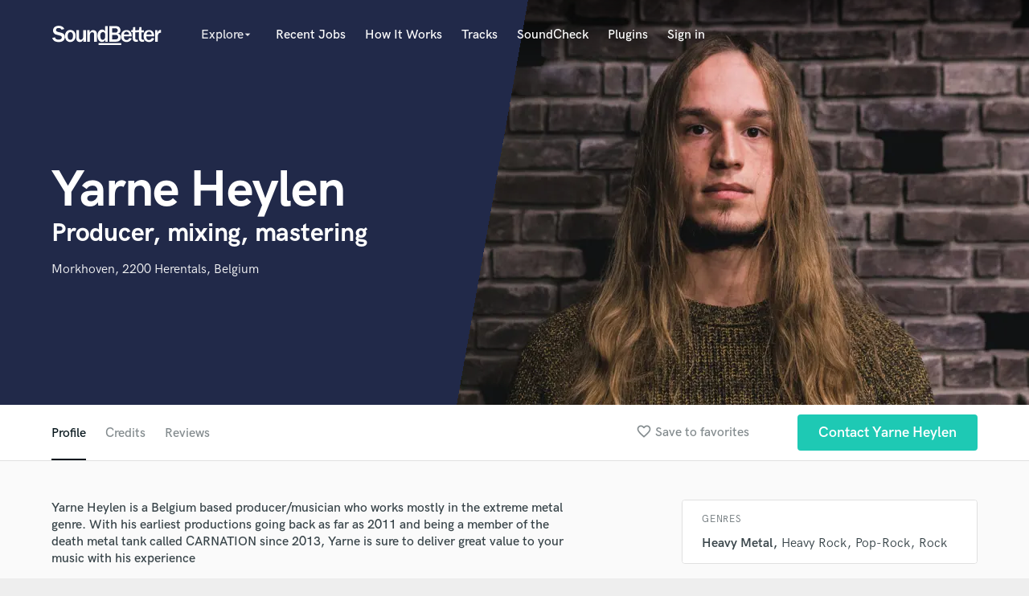

--- FILE ---
content_type: text/html; charset=utf-8
request_url: https://www.google.com/recaptcha/api2/anchor?ar=1&k=6Ldz1-ISAAAAAC-cNJnj4siHO0Gswu3die0mxASV&co=aHR0cHM6Ly93d3cuc291bmRiZXR0ZXIuY29tOjQ0Mw..&hl=en&v=PoyoqOPhxBO7pBk68S4YbpHZ&size=normal&anchor-ms=20000&execute-ms=30000&cb=biquohg52c8
body_size: 50596
content:
<!DOCTYPE HTML><html dir="ltr" lang="en"><head><meta http-equiv="Content-Type" content="text/html; charset=UTF-8">
<meta http-equiv="X-UA-Compatible" content="IE=edge">
<title>reCAPTCHA</title>
<style type="text/css">
/* cyrillic-ext */
@font-face {
  font-family: 'Roboto';
  font-style: normal;
  font-weight: 400;
  font-stretch: 100%;
  src: url(//fonts.gstatic.com/s/roboto/v48/KFO7CnqEu92Fr1ME7kSn66aGLdTylUAMa3GUBHMdazTgWw.woff2) format('woff2');
  unicode-range: U+0460-052F, U+1C80-1C8A, U+20B4, U+2DE0-2DFF, U+A640-A69F, U+FE2E-FE2F;
}
/* cyrillic */
@font-face {
  font-family: 'Roboto';
  font-style: normal;
  font-weight: 400;
  font-stretch: 100%;
  src: url(//fonts.gstatic.com/s/roboto/v48/KFO7CnqEu92Fr1ME7kSn66aGLdTylUAMa3iUBHMdazTgWw.woff2) format('woff2');
  unicode-range: U+0301, U+0400-045F, U+0490-0491, U+04B0-04B1, U+2116;
}
/* greek-ext */
@font-face {
  font-family: 'Roboto';
  font-style: normal;
  font-weight: 400;
  font-stretch: 100%;
  src: url(//fonts.gstatic.com/s/roboto/v48/KFO7CnqEu92Fr1ME7kSn66aGLdTylUAMa3CUBHMdazTgWw.woff2) format('woff2');
  unicode-range: U+1F00-1FFF;
}
/* greek */
@font-face {
  font-family: 'Roboto';
  font-style: normal;
  font-weight: 400;
  font-stretch: 100%;
  src: url(//fonts.gstatic.com/s/roboto/v48/KFO7CnqEu92Fr1ME7kSn66aGLdTylUAMa3-UBHMdazTgWw.woff2) format('woff2');
  unicode-range: U+0370-0377, U+037A-037F, U+0384-038A, U+038C, U+038E-03A1, U+03A3-03FF;
}
/* math */
@font-face {
  font-family: 'Roboto';
  font-style: normal;
  font-weight: 400;
  font-stretch: 100%;
  src: url(//fonts.gstatic.com/s/roboto/v48/KFO7CnqEu92Fr1ME7kSn66aGLdTylUAMawCUBHMdazTgWw.woff2) format('woff2');
  unicode-range: U+0302-0303, U+0305, U+0307-0308, U+0310, U+0312, U+0315, U+031A, U+0326-0327, U+032C, U+032F-0330, U+0332-0333, U+0338, U+033A, U+0346, U+034D, U+0391-03A1, U+03A3-03A9, U+03B1-03C9, U+03D1, U+03D5-03D6, U+03F0-03F1, U+03F4-03F5, U+2016-2017, U+2034-2038, U+203C, U+2040, U+2043, U+2047, U+2050, U+2057, U+205F, U+2070-2071, U+2074-208E, U+2090-209C, U+20D0-20DC, U+20E1, U+20E5-20EF, U+2100-2112, U+2114-2115, U+2117-2121, U+2123-214F, U+2190, U+2192, U+2194-21AE, U+21B0-21E5, U+21F1-21F2, U+21F4-2211, U+2213-2214, U+2216-22FF, U+2308-230B, U+2310, U+2319, U+231C-2321, U+2336-237A, U+237C, U+2395, U+239B-23B7, U+23D0, U+23DC-23E1, U+2474-2475, U+25AF, U+25B3, U+25B7, U+25BD, U+25C1, U+25CA, U+25CC, U+25FB, U+266D-266F, U+27C0-27FF, U+2900-2AFF, U+2B0E-2B11, U+2B30-2B4C, U+2BFE, U+3030, U+FF5B, U+FF5D, U+1D400-1D7FF, U+1EE00-1EEFF;
}
/* symbols */
@font-face {
  font-family: 'Roboto';
  font-style: normal;
  font-weight: 400;
  font-stretch: 100%;
  src: url(//fonts.gstatic.com/s/roboto/v48/KFO7CnqEu92Fr1ME7kSn66aGLdTylUAMaxKUBHMdazTgWw.woff2) format('woff2');
  unicode-range: U+0001-000C, U+000E-001F, U+007F-009F, U+20DD-20E0, U+20E2-20E4, U+2150-218F, U+2190, U+2192, U+2194-2199, U+21AF, U+21E6-21F0, U+21F3, U+2218-2219, U+2299, U+22C4-22C6, U+2300-243F, U+2440-244A, U+2460-24FF, U+25A0-27BF, U+2800-28FF, U+2921-2922, U+2981, U+29BF, U+29EB, U+2B00-2BFF, U+4DC0-4DFF, U+FFF9-FFFB, U+10140-1018E, U+10190-1019C, U+101A0, U+101D0-101FD, U+102E0-102FB, U+10E60-10E7E, U+1D2C0-1D2D3, U+1D2E0-1D37F, U+1F000-1F0FF, U+1F100-1F1AD, U+1F1E6-1F1FF, U+1F30D-1F30F, U+1F315, U+1F31C, U+1F31E, U+1F320-1F32C, U+1F336, U+1F378, U+1F37D, U+1F382, U+1F393-1F39F, U+1F3A7-1F3A8, U+1F3AC-1F3AF, U+1F3C2, U+1F3C4-1F3C6, U+1F3CA-1F3CE, U+1F3D4-1F3E0, U+1F3ED, U+1F3F1-1F3F3, U+1F3F5-1F3F7, U+1F408, U+1F415, U+1F41F, U+1F426, U+1F43F, U+1F441-1F442, U+1F444, U+1F446-1F449, U+1F44C-1F44E, U+1F453, U+1F46A, U+1F47D, U+1F4A3, U+1F4B0, U+1F4B3, U+1F4B9, U+1F4BB, U+1F4BF, U+1F4C8-1F4CB, U+1F4D6, U+1F4DA, U+1F4DF, U+1F4E3-1F4E6, U+1F4EA-1F4ED, U+1F4F7, U+1F4F9-1F4FB, U+1F4FD-1F4FE, U+1F503, U+1F507-1F50B, U+1F50D, U+1F512-1F513, U+1F53E-1F54A, U+1F54F-1F5FA, U+1F610, U+1F650-1F67F, U+1F687, U+1F68D, U+1F691, U+1F694, U+1F698, U+1F6AD, U+1F6B2, U+1F6B9-1F6BA, U+1F6BC, U+1F6C6-1F6CF, U+1F6D3-1F6D7, U+1F6E0-1F6EA, U+1F6F0-1F6F3, U+1F6F7-1F6FC, U+1F700-1F7FF, U+1F800-1F80B, U+1F810-1F847, U+1F850-1F859, U+1F860-1F887, U+1F890-1F8AD, U+1F8B0-1F8BB, U+1F8C0-1F8C1, U+1F900-1F90B, U+1F93B, U+1F946, U+1F984, U+1F996, U+1F9E9, U+1FA00-1FA6F, U+1FA70-1FA7C, U+1FA80-1FA89, U+1FA8F-1FAC6, U+1FACE-1FADC, U+1FADF-1FAE9, U+1FAF0-1FAF8, U+1FB00-1FBFF;
}
/* vietnamese */
@font-face {
  font-family: 'Roboto';
  font-style: normal;
  font-weight: 400;
  font-stretch: 100%;
  src: url(//fonts.gstatic.com/s/roboto/v48/KFO7CnqEu92Fr1ME7kSn66aGLdTylUAMa3OUBHMdazTgWw.woff2) format('woff2');
  unicode-range: U+0102-0103, U+0110-0111, U+0128-0129, U+0168-0169, U+01A0-01A1, U+01AF-01B0, U+0300-0301, U+0303-0304, U+0308-0309, U+0323, U+0329, U+1EA0-1EF9, U+20AB;
}
/* latin-ext */
@font-face {
  font-family: 'Roboto';
  font-style: normal;
  font-weight: 400;
  font-stretch: 100%;
  src: url(//fonts.gstatic.com/s/roboto/v48/KFO7CnqEu92Fr1ME7kSn66aGLdTylUAMa3KUBHMdazTgWw.woff2) format('woff2');
  unicode-range: U+0100-02BA, U+02BD-02C5, U+02C7-02CC, U+02CE-02D7, U+02DD-02FF, U+0304, U+0308, U+0329, U+1D00-1DBF, U+1E00-1E9F, U+1EF2-1EFF, U+2020, U+20A0-20AB, U+20AD-20C0, U+2113, U+2C60-2C7F, U+A720-A7FF;
}
/* latin */
@font-face {
  font-family: 'Roboto';
  font-style: normal;
  font-weight: 400;
  font-stretch: 100%;
  src: url(//fonts.gstatic.com/s/roboto/v48/KFO7CnqEu92Fr1ME7kSn66aGLdTylUAMa3yUBHMdazQ.woff2) format('woff2');
  unicode-range: U+0000-00FF, U+0131, U+0152-0153, U+02BB-02BC, U+02C6, U+02DA, U+02DC, U+0304, U+0308, U+0329, U+2000-206F, U+20AC, U+2122, U+2191, U+2193, U+2212, U+2215, U+FEFF, U+FFFD;
}
/* cyrillic-ext */
@font-face {
  font-family: 'Roboto';
  font-style: normal;
  font-weight: 500;
  font-stretch: 100%;
  src: url(//fonts.gstatic.com/s/roboto/v48/KFO7CnqEu92Fr1ME7kSn66aGLdTylUAMa3GUBHMdazTgWw.woff2) format('woff2');
  unicode-range: U+0460-052F, U+1C80-1C8A, U+20B4, U+2DE0-2DFF, U+A640-A69F, U+FE2E-FE2F;
}
/* cyrillic */
@font-face {
  font-family: 'Roboto';
  font-style: normal;
  font-weight: 500;
  font-stretch: 100%;
  src: url(//fonts.gstatic.com/s/roboto/v48/KFO7CnqEu92Fr1ME7kSn66aGLdTylUAMa3iUBHMdazTgWw.woff2) format('woff2');
  unicode-range: U+0301, U+0400-045F, U+0490-0491, U+04B0-04B1, U+2116;
}
/* greek-ext */
@font-face {
  font-family: 'Roboto';
  font-style: normal;
  font-weight: 500;
  font-stretch: 100%;
  src: url(//fonts.gstatic.com/s/roboto/v48/KFO7CnqEu92Fr1ME7kSn66aGLdTylUAMa3CUBHMdazTgWw.woff2) format('woff2');
  unicode-range: U+1F00-1FFF;
}
/* greek */
@font-face {
  font-family: 'Roboto';
  font-style: normal;
  font-weight: 500;
  font-stretch: 100%;
  src: url(//fonts.gstatic.com/s/roboto/v48/KFO7CnqEu92Fr1ME7kSn66aGLdTylUAMa3-UBHMdazTgWw.woff2) format('woff2');
  unicode-range: U+0370-0377, U+037A-037F, U+0384-038A, U+038C, U+038E-03A1, U+03A3-03FF;
}
/* math */
@font-face {
  font-family: 'Roboto';
  font-style: normal;
  font-weight: 500;
  font-stretch: 100%;
  src: url(//fonts.gstatic.com/s/roboto/v48/KFO7CnqEu92Fr1ME7kSn66aGLdTylUAMawCUBHMdazTgWw.woff2) format('woff2');
  unicode-range: U+0302-0303, U+0305, U+0307-0308, U+0310, U+0312, U+0315, U+031A, U+0326-0327, U+032C, U+032F-0330, U+0332-0333, U+0338, U+033A, U+0346, U+034D, U+0391-03A1, U+03A3-03A9, U+03B1-03C9, U+03D1, U+03D5-03D6, U+03F0-03F1, U+03F4-03F5, U+2016-2017, U+2034-2038, U+203C, U+2040, U+2043, U+2047, U+2050, U+2057, U+205F, U+2070-2071, U+2074-208E, U+2090-209C, U+20D0-20DC, U+20E1, U+20E5-20EF, U+2100-2112, U+2114-2115, U+2117-2121, U+2123-214F, U+2190, U+2192, U+2194-21AE, U+21B0-21E5, U+21F1-21F2, U+21F4-2211, U+2213-2214, U+2216-22FF, U+2308-230B, U+2310, U+2319, U+231C-2321, U+2336-237A, U+237C, U+2395, U+239B-23B7, U+23D0, U+23DC-23E1, U+2474-2475, U+25AF, U+25B3, U+25B7, U+25BD, U+25C1, U+25CA, U+25CC, U+25FB, U+266D-266F, U+27C0-27FF, U+2900-2AFF, U+2B0E-2B11, U+2B30-2B4C, U+2BFE, U+3030, U+FF5B, U+FF5D, U+1D400-1D7FF, U+1EE00-1EEFF;
}
/* symbols */
@font-face {
  font-family: 'Roboto';
  font-style: normal;
  font-weight: 500;
  font-stretch: 100%;
  src: url(//fonts.gstatic.com/s/roboto/v48/KFO7CnqEu92Fr1ME7kSn66aGLdTylUAMaxKUBHMdazTgWw.woff2) format('woff2');
  unicode-range: U+0001-000C, U+000E-001F, U+007F-009F, U+20DD-20E0, U+20E2-20E4, U+2150-218F, U+2190, U+2192, U+2194-2199, U+21AF, U+21E6-21F0, U+21F3, U+2218-2219, U+2299, U+22C4-22C6, U+2300-243F, U+2440-244A, U+2460-24FF, U+25A0-27BF, U+2800-28FF, U+2921-2922, U+2981, U+29BF, U+29EB, U+2B00-2BFF, U+4DC0-4DFF, U+FFF9-FFFB, U+10140-1018E, U+10190-1019C, U+101A0, U+101D0-101FD, U+102E0-102FB, U+10E60-10E7E, U+1D2C0-1D2D3, U+1D2E0-1D37F, U+1F000-1F0FF, U+1F100-1F1AD, U+1F1E6-1F1FF, U+1F30D-1F30F, U+1F315, U+1F31C, U+1F31E, U+1F320-1F32C, U+1F336, U+1F378, U+1F37D, U+1F382, U+1F393-1F39F, U+1F3A7-1F3A8, U+1F3AC-1F3AF, U+1F3C2, U+1F3C4-1F3C6, U+1F3CA-1F3CE, U+1F3D4-1F3E0, U+1F3ED, U+1F3F1-1F3F3, U+1F3F5-1F3F7, U+1F408, U+1F415, U+1F41F, U+1F426, U+1F43F, U+1F441-1F442, U+1F444, U+1F446-1F449, U+1F44C-1F44E, U+1F453, U+1F46A, U+1F47D, U+1F4A3, U+1F4B0, U+1F4B3, U+1F4B9, U+1F4BB, U+1F4BF, U+1F4C8-1F4CB, U+1F4D6, U+1F4DA, U+1F4DF, U+1F4E3-1F4E6, U+1F4EA-1F4ED, U+1F4F7, U+1F4F9-1F4FB, U+1F4FD-1F4FE, U+1F503, U+1F507-1F50B, U+1F50D, U+1F512-1F513, U+1F53E-1F54A, U+1F54F-1F5FA, U+1F610, U+1F650-1F67F, U+1F687, U+1F68D, U+1F691, U+1F694, U+1F698, U+1F6AD, U+1F6B2, U+1F6B9-1F6BA, U+1F6BC, U+1F6C6-1F6CF, U+1F6D3-1F6D7, U+1F6E0-1F6EA, U+1F6F0-1F6F3, U+1F6F7-1F6FC, U+1F700-1F7FF, U+1F800-1F80B, U+1F810-1F847, U+1F850-1F859, U+1F860-1F887, U+1F890-1F8AD, U+1F8B0-1F8BB, U+1F8C0-1F8C1, U+1F900-1F90B, U+1F93B, U+1F946, U+1F984, U+1F996, U+1F9E9, U+1FA00-1FA6F, U+1FA70-1FA7C, U+1FA80-1FA89, U+1FA8F-1FAC6, U+1FACE-1FADC, U+1FADF-1FAE9, U+1FAF0-1FAF8, U+1FB00-1FBFF;
}
/* vietnamese */
@font-face {
  font-family: 'Roboto';
  font-style: normal;
  font-weight: 500;
  font-stretch: 100%;
  src: url(//fonts.gstatic.com/s/roboto/v48/KFO7CnqEu92Fr1ME7kSn66aGLdTylUAMa3OUBHMdazTgWw.woff2) format('woff2');
  unicode-range: U+0102-0103, U+0110-0111, U+0128-0129, U+0168-0169, U+01A0-01A1, U+01AF-01B0, U+0300-0301, U+0303-0304, U+0308-0309, U+0323, U+0329, U+1EA0-1EF9, U+20AB;
}
/* latin-ext */
@font-face {
  font-family: 'Roboto';
  font-style: normal;
  font-weight: 500;
  font-stretch: 100%;
  src: url(//fonts.gstatic.com/s/roboto/v48/KFO7CnqEu92Fr1ME7kSn66aGLdTylUAMa3KUBHMdazTgWw.woff2) format('woff2');
  unicode-range: U+0100-02BA, U+02BD-02C5, U+02C7-02CC, U+02CE-02D7, U+02DD-02FF, U+0304, U+0308, U+0329, U+1D00-1DBF, U+1E00-1E9F, U+1EF2-1EFF, U+2020, U+20A0-20AB, U+20AD-20C0, U+2113, U+2C60-2C7F, U+A720-A7FF;
}
/* latin */
@font-face {
  font-family: 'Roboto';
  font-style: normal;
  font-weight: 500;
  font-stretch: 100%;
  src: url(//fonts.gstatic.com/s/roboto/v48/KFO7CnqEu92Fr1ME7kSn66aGLdTylUAMa3yUBHMdazQ.woff2) format('woff2');
  unicode-range: U+0000-00FF, U+0131, U+0152-0153, U+02BB-02BC, U+02C6, U+02DA, U+02DC, U+0304, U+0308, U+0329, U+2000-206F, U+20AC, U+2122, U+2191, U+2193, U+2212, U+2215, U+FEFF, U+FFFD;
}
/* cyrillic-ext */
@font-face {
  font-family: 'Roboto';
  font-style: normal;
  font-weight: 900;
  font-stretch: 100%;
  src: url(//fonts.gstatic.com/s/roboto/v48/KFO7CnqEu92Fr1ME7kSn66aGLdTylUAMa3GUBHMdazTgWw.woff2) format('woff2');
  unicode-range: U+0460-052F, U+1C80-1C8A, U+20B4, U+2DE0-2DFF, U+A640-A69F, U+FE2E-FE2F;
}
/* cyrillic */
@font-face {
  font-family: 'Roboto';
  font-style: normal;
  font-weight: 900;
  font-stretch: 100%;
  src: url(//fonts.gstatic.com/s/roboto/v48/KFO7CnqEu92Fr1ME7kSn66aGLdTylUAMa3iUBHMdazTgWw.woff2) format('woff2');
  unicode-range: U+0301, U+0400-045F, U+0490-0491, U+04B0-04B1, U+2116;
}
/* greek-ext */
@font-face {
  font-family: 'Roboto';
  font-style: normal;
  font-weight: 900;
  font-stretch: 100%;
  src: url(//fonts.gstatic.com/s/roboto/v48/KFO7CnqEu92Fr1ME7kSn66aGLdTylUAMa3CUBHMdazTgWw.woff2) format('woff2');
  unicode-range: U+1F00-1FFF;
}
/* greek */
@font-face {
  font-family: 'Roboto';
  font-style: normal;
  font-weight: 900;
  font-stretch: 100%;
  src: url(//fonts.gstatic.com/s/roboto/v48/KFO7CnqEu92Fr1ME7kSn66aGLdTylUAMa3-UBHMdazTgWw.woff2) format('woff2');
  unicode-range: U+0370-0377, U+037A-037F, U+0384-038A, U+038C, U+038E-03A1, U+03A3-03FF;
}
/* math */
@font-face {
  font-family: 'Roboto';
  font-style: normal;
  font-weight: 900;
  font-stretch: 100%;
  src: url(//fonts.gstatic.com/s/roboto/v48/KFO7CnqEu92Fr1ME7kSn66aGLdTylUAMawCUBHMdazTgWw.woff2) format('woff2');
  unicode-range: U+0302-0303, U+0305, U+0307-0308, U+0310, U+0312, U+0315, U+031A, U+0326-0327, U+032C, U+032F-0330, U+0332-0333, U+0338, U+033A, U+0346, U+034D, U+0391-03A1, U+03A3-03A9, U+03B1-03C9, U+03D1, U+03D5-03D6, U+03F0-03F1, U+03F4-03F5, U+2016-2017, U+2034-2038, U+203C, U+2040, U+2043, U+2047, U+2050, U+2057, U+205F, U+2070-2071, U+2074-208E, U+2090-209C, U+20D0-20DC, U+20E1, U+20E5-20EF, U+2100-2112, U+2114-2115, U+2117-2121, U+2123-214F, U+2190, U+2192, U+2194-21AE, U+21B0-21E5, U+21F1-21F2, U+21F4-2211, U+2213-2214, U+2216-22FF, U+2308-230B, U+2310, U+2319, U+231C-2321, U+2336-237A, U+237C, U+2395, U+239B-23B7, U+23D0, U+23DC-23E1, U+2474-2475, U+25AF, U+25B3, U+25B7, U+25BD, U+25C1, U+25CA, U+25CC, U+25FB, U+266D-266F, U+27C0-27FF, U+2900-2AFF, U+2B0E-2B11, U+2B30-2B4C, U+2BFE, U+3030, U+FF5B, U+FF5D, U+1D400-1D7FF, U+1EE00-1EEFF;
}
/* symbols */
@font-face {
  font-family: 'Roboto';
  font-style: normal;
  font-weight: 900;
  font-stretch: 100%;
  src: url(//fonts.gstatic.com/s/roboto/v48/KFO7CnqEu92Fr1ME7kSn66aGLdTylUAMaxKUBHMdazTgWw.woff2) format('woff2');
  unicode-range: U+0001-000C, U+000E-001F, U+007F-009F, U+20DD-20E0, U+20E2-20E4, U+2150-218F, U+2190, U+2192, U+2194-2199, U+21AF, U+21E6-21F0, U+21F3, U+2218-2219, U+2299, U+22C4-22C6, U+2300-243F, U+2440-244A, U+2460-24FF, U+25A0-27BF, U+2800-28FF, U+2921-2922, U+2981, U+29BF, U+29EB, U+2B00-2BFF, U+4DC0-4DFF, U+FFF9-FFFB, U+10140-1018E, U+10190-1019C, U+101A0, U+101D0-101FD, U+102E0-102FB, U+10E60-10E7E, U+1D2C0-1D2D3, U+1D2E0-1D37F, U+1F000-1F0FF, U+1F100-1F1AD, U+1F1E6-1F1FF, U+1F30D-1F30F, U+1F315, U+1F31C, U+1F31E, U+1F320-1F32C, U+1F336, U+1F378, U+1F37D, U+1F382, U+1F393-1F39F, U+1F3A7-1F3A8, U+1F3AC-1F3AF, U+1F3C2, U+1F3C4-1F3C6, U+1F3CA-1F3CE, U+1F3D4-1F3E0, U+1F3ED, U+1F3F1-1F3F3, U+1F3F5-1F3F7, U+1F408, U+1F415, U+1F41F, U+1F426, U+1F43F, U+1F441-1F442, U+1F444, U+1F446-1F449, U+1F44C-1F44E, U+1F453, U+1F46A, U+1F47D, U+1F4A3, U+1F4B0, U+1F4B3, U+1F4B9, U+1F4BB, U+1F4BF, U+1F4C8-1F4CB, U+1F4D6, U+1F4DA, U+1F4DF, U+1F4E3-1F4E6, U+1F4EA-1F4ED, U+1F4F7, U+1F4F9-1F4FB, U+1F4FD-1F4FE, U+1F503, U+1F507-1F50B, U+1F50D, U+1F512-1F513, U+1F53E-1F54A, U+1F54F-1F5FA, U+1F610, U+1F650-1F67F, U+1F687, U+1F68D, U+1F691, U+1F694, U+1F698, U+1F6AD, U+1F6B2, U+1F6B9-1F6BA, U+1F6BC, U+1F6C6-1F6CF, U+1F6D3-1F6D7, U+1F6E0-1F6EA, U+1F6F0-1F6F3, U+1F6F7-1F6FC, U+1F700-1F7FF, U+1F800-1F80B, U+1F810-1F847, U+1F850-1F859, U+1F860-1F887, U+1F890-1F8AD, U+1F8B0-1F8BB, U+1F8C0-1F8C1, U+1F900-1F90B, U+1F93B, U+1F946, U+1F984, U+1F996, U+1F9E9, U+1FA00-1FA6F, U+1FA70-1FA7C, U+1FA80-1FA89, U+1FA8F-1FAC6, U+1FACE-1FADC, U+1FADF-1FAE9, U+1FAF0-1FAF8, U+1FB00-1FBFF;
}
/* vietnamese */
@font-face {
  font-family: 'Roboto';
  font-style: normal;
  font-weight: 900;
  font-stretch: 100%;
  src: url(//fonts.gstatic.com/s/roboto/v48/KFO7CnqEu92Fr1ME7kSn66aGLdTylUAMa3OUBHMdazTgWw.woff2) format('woff2');
  unicode-range: U+0102-0103, U+0110-0111, U+0128-0129, U+0168-0169, U+01A0-01A1, U+01AF-01B0, U+0300-0301, U+0303-0304, U+0308-0309, U+0323, U+0329, U+1EA0-1EF9, U+20AB;
}
/* latin-ext */
@font-face {
  font-family: 'Roboto';
  font-style: normal;
  font-weight: 900;
  font-stretch: 100%;
  src: url(//fonts.gstatic.com/s/roboto/v48/KFO7CnqEu92Fr1ME7kSn66aGLdTylUAMa3KUBHMdazTgWw.woff2) format('woff2');
  unicode-range: U+0100-02BA, U+02BD-02C5, U+02C7-02CC, U+02CE-02D7, U+02DD-02FF, U+0304, U+0308, U+0329, U+1D00-1DBF, U+1E00-1E9F, U+1EF2-1EFF, U+2020, U+20A0-20AB, U+20AD-20C0, U+2113, U+2C60-2C7F, U+A720-A7FF;
}
/* latin */
@font-face {
  font-family: 'Roboto';
  font-style: normal;
  font-weight: 900;
  font-stretch: 100%;
  src: url(//fonts.gstatic.com/s/roboto/v48/KFO7CnqEu92Fr1ME7kSn66aGLdTylUAMa3yUBHMdazQ.woff2) format('woff2');
  unicode-range: U+0000-00FF, U+0131, U+0152-0153, U+02BB-02BC, U+02C6, U+02DA, U+02DC, U+0304, U+0308, U+0329, U+2000-206F, U+20AC, U+2122, U+2191, U+2193, U+2212, U+2215, U+FEFF, U+FFFD;
}

</style>
<link rel="stylesheet" type="text/css" href="https://www.gstatic.com/recaptcha/releases/PoyoqOPhxBO7pBk68S4YbpHZ/styles__ltr.css">
<script nonce="yz36gLfZ6ej-UcqBh_0zww" type="text/javascript">window['__recaptcha_api'] = 'https://www.google.com/recaptcha/api2/';</script>
<script type="text/javascript" src="https://www.gstatic.com/recaptcha/releases/PoyoqOPhxBO7pBk68S4YbpHZ/recaptcha__en.js" nonce="yz36gLfZ6ej-UcqBh_0zww">
      
    </script></head>
<body><div id="rc-anchor-alert" class="rc-anchor-alert"></div>
<input type="hidden" id="recaptcha-token" value="[base64]">
<script type="text/javascript" nonce="yz36gLfZ6ej-UcqBh_0zww">
      recaptcha.anchor.Main.init("[\x22ainput\x22,[\x22bgdata\x22,\x22\x22,\[base64]/[base64]/[base64]/KE4oMTI0LHYsdi5HKSxMWihsLHYpKTpOKDEyNCx2LGwpLFYpLHYpLFQpKSxGKDE3MSx2KX0scjc9ZnVuY3Rpb24obCl7cmV0dXJuIGx9LEM9ZnVuY3Rpb24obCxWLHYpe04odixsLFYpLFZbYWtdPTI3OTZ9LG49ZnVuY3Rpb24obCxWKXtWLlg9KChWLlg/[base64]/[base64]/[base64]/[base64]/[base64]/[base64]/[base64]/[base64]/[base64]/[base64]/[base64]\\u003d\x22,\[base64]\\u003d\\u003d\x22,\x22wow3w4cJMUzDjMOgw6x/FHbCgMKJdSPDvFIIwrDCuCzCt0DDri84wq7DgC/DvBVADnhkw63CuD/ClsKYXRNmV8OxHVbCrcObw7XDpj7Ck8K2U01Bw7JGwrt/[base64]/Cp8Ocw5zCssKBEsKIXBhUASPDqMOrw6oqwqtzQH8tw7rDpELDnMKuw5/CkMO6wrjCicOtwq0QV8K4ch/CuW3DoMOHwohEG8K/[base64]/[base64]/DnBlSw6zClCfClmpowpbDpCbDuVZQw4rDvHU9w6IPw77DgSrCrDQPw4rChmpiEG59Q0zDljEVFMO6XGrCt8O+S8OZwoxgHcKAwqXDl8O1w4LCoTjCv14lOhE6CHEKw47DmRd9SwLCn35ywr/[base64]/SDvDhUMbwqITw5xowpvCoRHDgMOETDPDimnDpsKQwp/DgVzDskbDt8Knwo1sDiLCjDwswrxMw5trw5hCe8OeLQYQw6DCtMK4w5XChXPCpy7ChkvCs3zCtUd3csOJA0FCFMKFwoLDpxUXw4bCiCbCssKBAsKqLAHCjsKWwr3CmBPDsC4Ww6TCo1IkZXFhwplIDMOxEMKSw6nCnG3ChnXCrsKZfcKEOS98bBojw4/DrcKrw5zDu1obeVPDrSgNJMO8WSxfVB/DrGzDrTgxw7INwpF+UMKFwo5dw70cwp9LXsO8fnEYGRfDo3rClhdocSwbfxzDg8Kew5Y7w6jDr8Ouw4k0wovDqsKMdi9YwqHCpiTCjGtkU8OtfcKFwrTDnsKPwqDCnsOHSBbDpMO/fDPDhBxEeUp+wrFTwqQCw7bCmcKKwrTCpMKpwqUwRS7DnR0Tw7PCisK7bh9Ow4tZwq1Bw5jDicKDw7rDo8KreAJHwqtvwrpDYRfCkcKBw6gNwox1wqwnRSHDr8K4AAI+FBvDr8KYHsOIwo/DisKLXsOmwpEUfMKNw78UwrnCksOtTVVPwro2w7p2wqZKw7rDtsKHD8OmwqJ9dyzCnnQJw6AoaREuw6I2wr/DhMK8wqHDqcKwwrsSwrh/KUfCtsOTw43Cq3nCgsOAMcKXw73DgcO0UcK5C8K3WQjDp8OsUnzDp8O3T8OiaGPDtsOMR8Oaw4p7YcKNwr3Ch3BwwqsUTy5NwpbDkD7DtsO9wqPCm8KJVQoswqfDhsOtw4rCkj/CpXJ4w6pxFsOnUsODw5TDjMKIwqXDlULDvsO4WcKGC8Kww73DtkVMR1ZVcMKsSMKqKMKDwoXCrsO+w6EOw4Ruw4XCqiUqwr3CtW/DilDCtUbClUQrw5HDkcKkB8K2wr9pUR8twrPCmMOaBnfCpUJgwqE4w5FfHMKRXkwGcMKYH0nDszB+wpsmwovDi8OXfcK3KcOSwp1bw43DssK1WcKgesK+bcKMEHwIwrfCjcKoKQ3Cl1HDgsKsfWYvXRg+BTjCrMOzHMOFw7FpPMKSw6h9M1nClyLCq13CoXDCn8O9ei/DkMO8PcKQw6cJZcKgDALCnsKyGhloYsOzMwZ+w6pDfMKmUwDDuMOXwo7CtzNlfMKRdSgRwos9w4rCp8OpIcKdWMO4w4ZUwr7Dn8Kzw53Dl0dfH8O8wqxswq/DinQOw7vDuRfCmMKmw50Ywr/DlS3DsRNcw7RfZsKWw5rCuWbDg8KiwpnDl8OXw5kCI8O4wqUHI8KlYMKhYMKawoPDnghcw4N9SmEHJUg4VTPDs8KzDULDrsO4QsOGw77DhTLCjcK3NDM2AcOsTWNKVsO4PmjDthEnaMKww7bCtcKyKw/DgU3DhcOzwq/CqMKCecKsw6jCpCzCkMK6wrN2wrJ3Cx7DrWw5wqFcw4hGLAQtwp/Cv8KgBsOdU1TDm1QbwoTDscOYwobDol9ew7rDlsKcA8KxXRBlRjLDjVlVT8KAwq3Dg04acmBNWSvCuWHDmj5Swo4yMXfCvBnCoUpXO8OEw5HCsGnDkMOIWylww6E+IFF+w7zCj8Omw6Miwpk0w4RBwr/DqygQc1jCrUgvSsKiF8Kiw6PDohbCtQ/CjRkPUMKAwqNWFBPCiMOAwoDCqQPCi8KUw6/DpkZ/IjXDgFjDtsO3wqBSw63CjX9jwpDCtEkrw6zDhEw8EcOeXMKDDsKnwpZLw5vDlcO9EUDDqTnDnWHCkW/[base64]/CrStgw4hPV8OXa8Knw4t8wo53OMOWGcKFJMOec8KzwroAC1PCmmPDtsObwp/DosOMc8KHwqPCscKUw4d5J8KLdsOvw7Z/[base64]/CsTgaw4DCgMOXAmssBB7DuCrDisOVw5vCosOwwpp1DhV/wrDDtXjCh8KYajhkwpPCl8Oow6UPPQcdw6rDhgXCm8KIwqVyRsKPQMOdwo7Dv3/[base64]/DoH/CpMOsw6IXB1XDqy/[base64]/w40jT8OhwozCksO5XMOFGmrCgEQQXBRTZTzCrjHCkMKuQ1ACwrjDlVhiwrLDtMKrw4zCu8O1IWvCpy/DtR3DsG9RJcOXNE8mwqLCjcOdO8OYGD4vScKhw7Ipw4HDmsObfcKteUTDnRLCosKnMMO2A8K9w6ETw7jCjBIuX8Kww5UUwoVfwo9ew4cPw7cQwr7Dg8KaWHjDrgl/UxXCgVDCnwQnWCM3woosw6nDssOnwrM2ccKENk12G8OJCcK2dcKjwodAwqpURMO9D01yw4TCqsOGwoPDnGxVQkPCrB98AcOZaXXCmUbDs2bDusK1WsOFw53CpcOxRMOJWW/CpMOqw6NXw4AYO8O7wqjDgBXCvMK+SC1CwogTwpHDjRjDvATCnzI5wpFhFTTCj8OHwpTDpMOJT8OYw7zClhXDkRpRJxzChzN7NkJAwq7Ct8OiBsKCw5ITw7HCgVnCqsO+H0bCvsOXwo/[base64]/DucOawrrDpsOhRyViPMKdwrpiw73Cr3xGeEfCt2MLRMKkw6TDicOawpYZUMKCfMOyVsKawqLCigFAI8O2wo/Dqh3Dv8OtXQAMw7/DtxlwBcKxIR/CqsOgwpkjwosWwoDDlj9lw5bDk8ORw6TDslBkwrzDtMO/IzsfwpfCocOJSMKGwqUKdU5Kw480wobDvl0/wqTCpQZ0fBnDlSPCgCXDnMKpI8OywpgUVifClj3DnirCriTDjHgWwqp7wqBow7nCrCTDlX3CkcODYzDCrlTDucK6B8K5OSN2C3nDmVU2wpLCmMKUwrTCkMOGwpjDtD/CnkbDlX7DgxvClcKKfMKyw4QowpZNcGNrwoLCo01tw6AkKEhCw7c2WsKIHAzDvFtAwrsyY8K/[base64]/DoRBrw7ITUcOiw4DDp8K2dAQWwpHCm8ODWMKBclwbwrVueMOiwo93JsKDCMOFwrMvwrvDt0wxcsOoZsKCDxjDksOSX8KPwrzCjQAIb35FAF8JARRsw7fDlCRfY8O5w4nDmcOuw6jDqsOKQ8ODwoPDo8OCwo/DsCpKdsO9TyjDiMOOw5osw4XDpcOKHMKIYF/DuyzCgUxDw7LClsKRw5B9MUgeOcKea1LDs8Khw7rDlmEyJ8KSQDjDr3xLw7rCkcKJbx3DllFYw4zCiyTClCwKKE/CizF3GQAuMMKEw7TCgG3DqsKJfEo5wrtBwrzChlMmMMOfOB7DkDcZw6PCrGZHcsOQw7vDgjtzfGjCl8ODbWo6IwjDo0ZAwqIIw4okcHN+w4wfHsOpdcK5GSofIUNZw67DvcKrb0LCvT0iazrCul9AYsK5LcK/w7FzeXBzw40Pw6PCizrCpMKXwqpiczzDscOfWk7DnV4tw4NbTxxoBnlswoDDpMOzw4HCqMKswrzDh1XCknZKO8Oaw4BYbcKWI0nCoGR1w5/CtMK6wq3Dp8Ojw4PDpAfCkzDDl8OHwqonwr7CnsO6UmcXX8KAw4XDk3XDlifDiz/CsMK4YDdOBlslQ1dnw5Qkw65uwozCjcKfwpZNw7fDtl3Co1LCqWoLBsKyCih/AcKDCsK4w5DDs8KIdBR5w7XDpsOIwppdw6nCtsKUX23Co8KcajvCn0URwrhWGMO2fxVZwrwCw4oPw7TDrGzCji1Xwr/DkcKMw5IVBMKZwonChcOEw6PDowPDsRpUUkrCk8ObZ0MQwpdbwo1+w7DDvE17C8KZDFQlYVHCjMK9wq/DrkFSwpchPWR/CBhmwoZiVwFlw698w4pJJSJew6jCgcKyw5XDm8OEwrFJS8OMwovChcOEbDvDlQTCnsOwAcKXJsKQwrbClsK/[base64]/Dt8KBw7FqTMKJVsKbw595woPDg1XDpcKGwpHCiH/[base64]/CocO6wqzDpxjCisOWwoRKw6rDo2/DphMQw6V1MMKGbMK9UVDDqsOkwpcaPMKXf0kxSsK5woxzwpHCuQXDqcKmw5EIKwA7w6hlaXR7wr9eRsOcMnXDvMKsc07CgcKaCsOuIDDCkjrChsO5w5LCpsKSAQB0w51Rwo82HlpAMMO2HsKWwo7CnMO1Mi/DsMOxwrZHwq8Nw4tWwr/Ds8OcPMOow4XCnHfDmV/[base64]/Dm1spccK2w4/CjFvDqMOEw5AhenVgwqLDnWzDrcOww7Q9wpLDhsK/wpLCk01dcTTCn8KQNMK3wofCosK5wpYxw5HCtMKoInTDh8KPfzHCl8KfVhfCrkfCrcO7eDzCizLCnsKGw6VIYsK0RMKkcsKxJSfDlMOsZcOYRcO1ScKxwp7Di8KDfEhBw7/[base64]/[base64]/DssKrWcOFVsOKJsOmw6QCBsKGRwsXGQLDgWLCgcKjw6p1E1nCnSdpSQRnUhdAKMOgwqrClMKpUMOnQHsyFxvCrMOjccOBGcKOwrtXf8Ozw7RlIcO8w4cTDSUcanEEbT5gSMOnEHLCskHCnAgRw6dUwqnCicOyHkMww5RkP8Kxwr/DkMKSw57CpMOkw5zCjMObAcO9wqcZwoHCim7DgcKLZcKIBMK4bTzDgm1hw6ISMMOowqzDuRtNwqhBHcKfDgXDmsOPw6tlwpTCr1gvw4/[base64]/[base64]/DkRvCjMKjwrZcw5zDoTo5w4Isw4/[base64]/DpS/CsibDsMO8XsKpXMO3Cz1vw6VNw5l1w5DDqFJKbz56wq93CcOqKyQlw7zDp2QPQTHCtsKwMMOQwol5wqvCjMK0ccKAw77DlcKoPxTDt8KTPcOiwqbDoC9uwpM/w4PDncKsZVZVwrjDoDgsw63DhkrCm2kmU3DCu8KPw7HDrgFQw5LDuMKYKkJ2w5XDpTN2wpPCsUoNw4nCmcKITsKpw4tPw6cIX8OtYhDDssK+ScO1ZC3Dj2ZJF2RBClHCnGZ8H2rDgMONFhYdw55Ywp8lDFI+NsOvwrTCqm/[base64]/DpirCt07DgsKswqHCvWATJ1owLiwoXMKTZsKzw4bCiFrDnEclw53CjyVkZkXDtyjDucOzwovCgEMwfcOjwrAgwoFPwozDpMOCw5k7RMKvBQUhwr1Kw5TCl8KCVxM1YgYjw5kdwoFdwoHCjzPCpsK4wrcDGsKZwrHCqUfCuD/DlMKkHR7DvRc4Az7DvMK0ewUZYT3Dk8OVeBdFecKgw7BjGsKZw63CjjbCiBZ6w7shDWl6wpVBSVLCsiXCvgvCvcONw7rDjHAsC1rCh0YZw7DChsKkOmh7Gm7DlkgRMMKXw4nCg2LCh1zClsO1woPDqhHDjkPCgsOxwp/DvsKvQMOAwqtvH3UrdVTColjCl1NGw4XDjMOMfjMQDsO6woXCu0/CnAZrwr7DjzF+fMK/[base64]/DlCRiwpfDmyXCjzxQw5nDvWnDm8O9IMOoeMK7wqfDtTvCn8ORJcOSDnBUwpTDiG/CgMKmwqfDl8Kef8Orwo/Dp3dqU8KZw4vDlMKkU8Oxw5DDs8OET8KGwpYnw5l9S2spe8ORRcKTwr1+w5xnw4FPEk5HPD/[base64]/[base64]/OVAUS8KAaF7Cp2/DqcKuP0FeHn7CgMKoPSReVAAlw602w4LDkQDDrsOWMMOweUDDlMOHNy/DjMKGBQISw5bCvlTDr8ODw5PCnsKIwqcdw4/Do8KJUTrDmXDDsGwTwoI1w4HCqDdRw5XCpTnCkAd7w4zDjQUDGsO7w6vCu37DsQdEwoYBw5fCicKpw4FhNXB8LcKRMsKmbMOwwrVEw6/CtsKTw5kGIhoCVcK/LAwXFFUewrvDmxnCmjlzbT4kw67CmzYdw5PDlWhcw47DnSPCp8OWf8OkHWkUwr7Dk8KEwr/DlMOXw4PDo8OowoLDkcKAwoHClUvDiWwGw69vwpfDrhnDosKvMA4CZywBwqYkB3Bfwq0yBcOrIj1gVi/Cs8KYw6HDsMKTw79ow7Rlwpl4cHHDlHnCqMK0chdJwr95D8OrT8KEwqMZb8O/[base64]/w7BMw4DCscOGDcOJwonDtHgRw6XClMOuw6E4NRJpw5bDmMKyYjZ5aULDqcOhwqnDpy15NcKRwrHDrMOnwq7DtsK1MB/CqkPDsMOaIcOtw6dnen0lcCjDnEd8w6/Cj3R8ecOQwpPCgMKMCiUewrU5woLDvD3DoWgcwrIUQcOfJQ5ww4jDmnLCuDFlTU3CsxNLU8KAPsO3wpfDgms8wp53S8OLw4vDlsKZQcOpwq3Dg8K/w6sYw4wFasKCwpnDlMK6QRlLbcOfbsOmM8Kgwp1ueioDwp8bwootdDxfOQzCpBhCS8K2eWhdc18RwopcPMKkw4fCnsOELCQOw4kXEsKiBcO+wrMIQGTCs2MfRMKzXRPDu8ONJ8OQwqh1JcK1wofDrjgHwrUrw7xmcsKiFiLCo8KdNsKNwr/DvcOOwoUmYUPCgXXDmjIrwrojw6DCksOmQ0PDu8OlF3PDmcOVYsKFWi/Cuhp8w7VXwpPDuDUxNcOUKgExw4YIdsOcw47DvEfCvR/DqjjCisOkwq/DocKnAcOVXUknw55sYhFAVMONPQnCsMKeVcKPw7Q+CD/DgDE4HmjDn8KNwrUBS8KMUHFWw6l3wrgNwqg3w6/CkHfCiMKLJhc1M8OeZ8OWdsKUf1ENwoXDgBATw4sgGwTCusOPwoAUVGNKw58ewqPCgsO2IMKPJx46Z13Dh8KbT8OjWsOufnsvREjDpcKXZMODw7zDsADDunxVeVvDvBYPYX4Sw7LDkX3DqS/Drx/CqsOYwpPDmsOIEsOjL8Oewq1oXVtEY8KGw77CisKYaMOFBnx5EMORw5Faw4zDnD9lw5/DvsKzwooqwrgjwoTCmnDCnx3Dm0PDsMOjacK1RTZjwo/[base64]/[base64]/wrUAFy5kL2ZVwpvCiMOpY8Kjw5VRw7jDisKLCcKRw5bCuBPCogTDjz8BwokoAsOpwoDDvMKXwpvDgBzDqj0XHMKsICZMw43CqcKfSsOfw6Bdw6BwwqnDvXzDpMODJ8OfVBxkwq5ZwoErTXcAwpA7w6HCtDUfw79hLcOjwrPDj8OSwpBSe8OGdhZFwo0MBMOLw7PDhF/Dk28lbiJlwph4wr7Dq8KTwpTDosKlw5jDl8KAVMOWw6HDnFgEYcKhS8Kfw6R0w7LDoMKVZF7DhcKyaxfCjMK4UMOiEX1vw4HCrF3Ct1/DrsOkw6zDvsKaLV5VC8Kxwr1oRhFKwoHCsGYaUcK1w6nChsKAI0rDgzRraifCvCXCp8KswqvCvxzCqMKSw6rCsV/[base64]/CvmXDqsKEUcKEH8Oaw7TDllMxwojDisKQFyUUw7jDuADDnklRwrdlwofDlU9uFyzCp2vCnCMSAGHDlxPDokXCrQ/[base64]/wp7DnjFxw4oNT8KMC8Ouw4bCoMOKdcKoVcOrwrvDsMKjCcObL8OGJ8OswprChsKww4MPwovCoyE5w7hdwr0dw70Uwp7DmDbDnR/Di8OCwqvCkGc2wqnDqMOmPVNgwovDiX/CiSjCgnbDjG1CwqsIw6whw5EgDmBGPGdeDsKsG8KMwoNTwp7DsWxvdR4hwofDqcO2JMO4BUcEwpvCrsKbw43CnMKrwqA1w6PDiMOmGsK0w77Ci8O/ZhQvw4/[base64]/DncKJw4Vhw5jCnHPDvxvCpMKnIAUAY8K/YMKSwobDu8KFA8KzXA5FOiI6wqrCp0HCg8OFwpPDqMO0W8K1VBPDkSokw6HCt8OAw7TDhsKQHBzCpHUPwpfCgcK5w69Zfh/ConF2w4pIw6bDgnl/[base64]/wozCj245w6vDncOnKXbDn8OwwrdXw7vDnm/[base64]/[base64]/DszxkJlbDqMKCwrbCk8OYM8KHw6h9wrLDgj41w73Do3gZTMKQw53CmMKIMcK2wrkUwqjDvsOgdsKbwpzChBvCncOIe15xFE9Rw63CrBbCgMKdw6Mrw4fCmcO8w6DCvcKRwpZ3AgEWwqokwoRuLgICZ8KsDQvCjCd2WsOCw7oQw5dJwonClzzCs8KgHH7DhMKrwpw/w6YmKsOmwqDCs1ZJCcKOwoYccz3ChDt2w6bDtRPCk8KDQ8KmV8OZHcOTwrUnwo/Cm8KzIMOYwqDDr8OPXHVqwpNiwrzDl8OHasO5wrxvwpTDlcKIwrMecHfCqcKgI8OYFcO2TENTw6h1dCwowrfDmcKjwrlkQMK9BcOUK8KywqTDklzCrBYgw7bDtcO0w4jDkSXCj2cYw403SH/DtC5bXcOlw7R8w6XDlcKybwwQKMO8DcOgwr7DjsK5w4XCgcOMLyzDsMOxQ8KFw4zDsBDCusKBEUtwwrsZw6/DgsKuwrAxFsKSQn/DscKRwpbCgVrDhMOwV8OOwotfNkYrDgFwbzxZwp3Dq8KyRFJJw7HDligTwpRoe8KXw63CqMK7w6HDrm0deh8vegdRCXFRw6PDkis8BsKQw78Ew7XDpx9tVsOQOcKbdsKzwpTCpMKJcWBcTSfDmXgrMMOwX3fChzw7wovDqcO9ZMKAw7/Cvm/Cn8OqwqFuwqB/FsKPw7rDjsODw6lTw5fDjcOFwqPDh1TCizjCtUzDm8Kqw5DDmzPCkcOzwonDssK4Jkg2w7B+w6NJb8O2USDDs8K+UhvDoMOFOU7CokXDlcKPKcK5YFY0w4nCrUwHwqszwqMfwpXCriPDlMKoScO4w6w6cRE7A8OOQ8KOAGTCrXBQw6sBYmFlw4/CtsKfPWbCi0DCgsKzLGXDu8O1bjV8FsKfw5PCoRtdw5vCnMKaw4HCsHMWVMOtPgAcd10Yw70hMXleVMKfw55JOW5zX1XCn8KJwqvCnsKAw4smYlIOwp/[base64]/CohPDhsOAwqV+HcKdf0cQYsOSw4/DgcK3esKhw51bJ8KXwpMnfkrDqFPDmsOmwopgb8Ksw48TIh15woYECsOmN8ODw4Y1U8KQHTQvwpHCg8Kgwphpw43Dp8KeV0vCsUDCvXI0OcK7wro1wrfCqw44ZkNsEEIRw54dYkQPKsO3OAoFFk/Dl8KRM8KrwrbDqsOww7LDgR0kPcKiwozDvzAZNsOQw5MBEWzCrlsneE4cw4/DusONwpnDt0jDvwJ5AsKlA3cGwq/[base64]/Dik3Cg8OdCsKww41ww4LDrjt4dBTCtsOGS24zQsOGJAgRFS7DgVrCt8OHw43CtldNNmASNxfDjcOwbsO/OQRxwrZTD8Ofw5YzEsOgBcKzwqhaOSR9wqDDk8OqfB3DjsKIw41Ww4LDlsKlw4LDghvDiMOjwoMfAcKGVwHCgMOow5/ClkIhAsOWw4JEwrnDsUs9w7LCuMO0w4LDs8KBw7s0w73CicOswqFkWhdmDBAgTgvCqCBwHnEmbCoXw6Jpw4FCUcOOw6IOfhDDtMOGA8KQwpYBw58hw4fCpsKRRxZVImTCjEoEwqrDghgPw7vDs8OMQsKeEwfDusO6fkLDvUpzf17DpsK5w651SMOXwpkxw41pwr9/[base64]/Cp8KawrXChyrDt8Opwpd2RsKnwrdhCsOxdsO9K8ObBnPDonDDjsKhECnDrsO2GkUbTsO/CgpiFsOTORLCvcKsw4EmwonCu8KywocpwpQAw5/DpT/Dq1zCqMKjZcO8VhnCpsKwUE7CucKxLsKfw54/w705fUUzw58PAy7CgMK6w7PDg1NYwqxYT8OIPMOWLsKBwpAVKF1Cw7rDtcKgKMKSw5jCi8O7T018YcKvwr3Di8K1w7DCvMKMEEDChMOLw5rDsBHCoBrCnQ0bXH7CmcKRwoVaM8K/[base64]/[base64]/[base64]/CjcKAGhl1bsKeFifCgVfDt0lHU24Jw4PDtMO4wrXCn2zDo8Oswo0pK8Kew6LCkl7ChcKfcMKlw7kzMMKmwpzDu3vDuRrCqsKSwrHCvBXDsMK7csOow7bCkHA1HsKswq1FasOefClyB8KUw7kvw7hiw4vDiEMowrPDsFBHR1ciFMKvCjQ8FVrCuXJNUTd8PDI2RhjDgj/DoTfDnyjCjsKSaBDDkATCt2p4w4/DmFgfwpkuwp3Dn3fDsnFmVEzDumkPwpLDpnfDusOEflbDjHVawpwjNU3CksKXwq1Kw4PCoFImFwsIwpwFX8OOBCfCtMOqw7cKd8KCA8Ojw7EDwrlwwoIdw43CuMK+QzHCuh/CpMODKsK/w6FVw4bCuMODw6/[base64]/[base64]/DuSDDonxTZzE5w6tTG8OnBsOlw5Mtw4d1DMKvw7PDsXjDmxLDtMKrw7rCp8K6ayrDjXHCmipfw7ANwoJCaQFhwqzDtsKwOXBuTMOow5NxEFd7woFzOQjCqWB7ccOxwrAXwpV1JsOkdsKddjMuw5HCkSh4DQUdesO7w7s/SsKWw5rClnQjwq3CqsONw51Bw6BvwpXChsKcwqHCnsO/OkfDl8KtwrtmwpNZwox/wo8uQ8KaccOww65Mw5UAEh/Chm3CnMKeScOzaQ1bwq5SQcOcDgXCqyMGGMOmPcKOY8KPYsO+w7TDvMOBwq3CqMKpPcOdX8Ohw6HCkFQewpjDnQfDqcKWa2XChlZBGMOtWcOKwqPCvjQQTMOzN8KfwrhiTcOydAYpDDrCi1wRwoPDosK8wrR9woQECV1cBnvCskjDvMO/w4chX1Jxwp3DiSrDrXBuahEFXcO9wr1PDDVsB8Kdw6/[base64]/Do3VbwoFkw6Zww7PDqnnDh8KCw4vDocOdw7rCgl4Id8KDC8Kow5d6JMKcw6TDm8OcG8O+SsKFwobCu1IPw4p4w5LDscKQLsOJNmnCksOVwot/w4LDm8OhwoDDm3kDw4PDqcO/[base64]/DjsOuYwLCusO2UkpSwqRISMK3w4gHw414XVYMw5bDqRrDlBXDhsOxIMO0EmDDvxdsXcKAw6TDjsO+wqLCnS1JKh/DgmzCucOOw6rDpBXChSzCiMK9ZjnDl2zDinzDhmfCk1vCvcKEw60QYMKfInvDq0kqXxvDgcOfw7wiwqYFW8Oawrd+wrTCmcOSw6AFwpbDrMOfw53CmEfCgA4Cw7zCkx3CtAEGFEVtd2lcwrhKeMOQwr9aw7Nvwp3DjwnDiHFWIjJQw5fCgMO7Ch4BwpjDiMOwwp/CucOJfDnCk8K6FX3CjgfCgWjDlsOlwqjCtnJ0w607fDQLH8KVEjPCkQMNd1HDqMKRwqbDgcK6UhjDnMOgw4oyIcKBw5PDk8Ofw43CrMKcZcO6wpZ0w6wlwrXCicO3wojDp8KPwqXDtsKgwpHCk2t5FjrCpcKSQsOpChBrw4hSw67CncKLw6zDiDTCkMK/wqfDhhlqFEsFDm/Cl3XDrMOgw5pswq4XEcKrwqfCmcODw4sDw7tewp4VwqRjw6ZIKsOkGsKHEcOUWcKiw4FoTsOEQMKIw7/Dl3HDj8OnN2jDssOlw7N3w5hmV1UPSjHDgDhvwq3Cl8KRXlEOwpfCmDbDvj8gacKKU2R2bCAtCMKreXlrPcObNcOaWULCn8OQanrCicK+wptQdk/Cn8O/[base64]/w7HCqFQWwpHCkDvDl8OTLmVFw6B1LsOWw7BzCcKQTMKlXsKpwobCuMK8w64zB8KRw40JIjfCtyw0FHXDsQdoeMKZKMKxPmsawotAwqXDo8KCTsOrw4jCjsOBZsOfLMOCHMKcw6rDnVTDp0VeXBF/wp7DksKRdsKSw7TCgsO0IXY/[base64]/Clh9Iw7DCrMKnwpLDiwTCn1paXsKnYsOGDsKzcMObL0vCgC8pZCo8WVDDiFF6wr/[base64]/JsKHT8KNwpLCihIULx/CmX/CqW8Hw4Vuw6vDpgAhUn5fNMKow6JDw4pgwqcWw7jDuyXCrQ3CjsKiwqDDtAkmaMKXwpnDtBQhZ8O6w4PDqcK3w4TDrHnDphdaUMOFEMKpPcOUw6/DkcKEUgh4wqXCvMO6Wn1pFcKhJw/Cu0BVwo9mYgxxTMOANUvDiX/[base64]/Dt8OfRsKNMsK1w4kfYsO8fsKHZlbDvAFhCsOLwrnCnwYQw5PCucO+QMKyXMKkOG4Zw71iw6Nvw6MVJyEveFTCoQTCkMO3Kg8Yw5TCvcOIwoTCnRxyw4Yrwq/DgAjDkjAgwqDCucOkAMOCYMKbw6dNDcOzwrkNwrvCoMKGPBhIIMOCc8Klw5XDjSE+w5kYw6nCqUnDgwxbC8KWwqMnw5p8XHrDnMOwDXTDviMPYMK5EyPDrCfCuCLDvAhNJ8KJEcKlw6/DocOgw4LDpsKNY8KGw6rCmUTDkXvClHF6wrpUw6NiwoluFcKJw4vDiMKRJ8KxwqnCpi7DlcKOUsOiwpbCrsOVw6bCmcK9w55rw40xw4cpGTHCuhzCh2wXYsOQcMKnYcKvwrvCgARkw6tYUxDCkzhdw5I4IArDhMKbwqrCvsKBw5bDvzBDw4HCncOKAMOCw79/w6s9FcOhw5Q1HMKTwoLDgFbCvsOJwozDhyFpG8KdwpkVHRfDn8KPFE3Dh8ORLWpwcS/DiFLCsW9Pw7QYbsKAUMOFwqbCuMKhXHvDmMO0w5XDncKFw5p+w6YBbMKKwo3Cv8Kew4DDg03CucKBeAF2QXXDl8Oiwrg7PhYOw6PDlE5vYcKAw4IJZsKMaU3Dux/DjWLDkGFIDDzDj8OtwqF0EcOXPhXCncKFPXN4wpDDmcKawonDqGbDiVZaw4ciKsKxZ8OuEjgBw5/CnA/DhsO9BjLDqilnwq/Du8K8wqA5OMKmWQDClsOwYVDCs1FGcsOMA8KfwqHDt8KcfsKAHsOXI3V0wqDCusOMwpzCs8KifyXDrMOaw7BwY8K3w7DDqsKgw7h3DAfCosKnDCkdZFbDucKFw4rCoMKKbHAzXsKaE8Oqwo0hwo5Cdn/DtMK3wr0LwpPCkm/[base64]/wohlw6Y0fcOMwpd7RGnCjQMiwq0AWsOYJXrCuzXCizfCiEEeA8K3E8KXWsODH8O3SMO3w5wLY1V1KD3CuMKtdTrDocKtw5bDvxTCmsOFw6BjXSLDrHLCmA9Hwos4UMOOQsOowpU+VWo5aMOKwqVcMsKpUz/[base64]/[base64]/CqcKTwqrDpBUyAsOtLEfDhVrCl1DCiETDg247woc5H8O3w7jDicKrwrhiIk3DqU91aEPDj8O6IMK5fBIdwogKbsK9fsO8wpfCk8O/Fw3Dk8KEwo7DsS1SwpjCjMKdIsO8UcKfQRzCqMKuXsO3UVdfw58Uw6jCjMOrI8KdZMOPworDvD7CiWxZw7DDvgPCqDp4woTDuwUSw6IJRnsywqUkw4thXR3DnxrDpcKrw7DCoTjCrcK8NMKyGUtvFsKNMMOewrjCt3/ChsOXZMK3MjvCvsK8wo3DtMK/Ex3Ck8OvXcKSwrthwojDnMOrwqDCjMONZyXChGrCs8Kpw70YwoLCkMKgPzE4N3JXwrHCgk1bMgvChVs1w4/DosK6w6k3V8OXwoV+wrFZwoQ1YALCqcOwwpVadsKRwo0CTsKywrBgw4TChi87HsKEwpTDlcOIw4ZCwqDDkh/DkX8gFhA+AVjDpsKjw6tmXUEpw67Du8Kww5fCjWjCrMOtR2AfwrPDg2ApOcKTwrDDuMOlK8O2HsOww5zDm1R5P33DiBLCssKKw6XDsh/CiMKSEBXCiMOdwowOdCrCm3XDn17DmBbCrHIiw4XDkj5oaQQZRMKbEwE5cyjCi8KqYyYLTMOvLcOkw6Ekw41IW8K/OiwywrnCqcOyKTLDnsOJcsKgw60Owp8MJ35fwqrDpUjDtANNwqtVw7gcdcO5wqdmNRrCgsKYPw92w6vCq8KNw4PDr8KzwrPDtHXDtirCkmnCvWTDqMK8dm7CjE1pJcKyw59rw4bClEXDlMKoZkPDu2fDicOvXcO/FMOcwoPCvXYLw4kfw4w7JsKkw41VwprCu0nDisKoN0LCmQEiOMKJT3HDgi0WIG9/H8Ktw6DCqMOJw6deHQPCr8KvTDxpw6wfE3rDjn7CkMKJYcK1XcOPHMKyw6vCtg3DuUvCj8K/w6VJw6YjEcKVwp3ChQ/DqlnDv1XDhU/[base64]/DmMKSL35+wrjDgFnCqcOqEcKlZgZrPRjCpcO3w5zDtTXCmxrCisKfwq0eMMKxwp7CsmbCg3UNw5xqKcKAw7jCpsKhwo/CocOiZA/DmcOAFxzCmwpCMsK5w6oNABpeLRYXwptRw6ROMU4iwrHDvsOiZ3PCthYFSsOBcV/DrsKwSMOAwoYyKHTDucKESW/[base64]/wpIUw5jDs8OgwpvDq8KULGbDl0zCti/CmsKGw5RyNcK/[base64]/CoxgDZcKxFcO1w5XDqwsaw70Uw4XDkjo7BsKhwofDnMOTwqvDm8Omw6w7FsOswp0lwpfClDh0Wh4UDsKVwoTDj8ObwobCnMOvFHAGdmpEFMOAwqNKw7IJwqnDtMOTw77CjUNsw7hVw4LCl8OMwpDDk8OCeQM/w5U2GTZjwqnDpTc4wq0NwrjCgsOuw7pNYEQIeMK9w59nwoFLeTdFJcO4w5IyPFwUaEvCoULClVsOw67ChRvCuMORLU5STsKMw7vDsyvCsyE0KQfCksO1wosJw6BSf8KOwobDs8KbwoHCuMOjwojCicO+f8O9wrDDhjrCosK0w6A6YsKpeEpWwr7DicOAwpHDnV/Ds0FSwqbDiVEXwqUYw5rCnMK9EBfCnsKYw4RUwpjDmGAbbjzCrEHDj8Ozw7vCv8KzOMKkw5pdBMOZw5rCjsOrXSzDhk7DrE1Vwo/DlR/CtMK6HBZBJGPCnMOcQsKMYwvCnQjChMO3wpkVwonChiHDnjVSw4HDoEfCvhbDpMKJfMOMwpXDvn5LFnPDuTQUE8OdPcOBXVh1GkHDgRAGZl/[base64]/wqQHX3TDhlPCncO/VcOfBkE2wrrDhcKgw71jdsOXw4UfMcO3w6wWBcKbw4lBCMKAZTIXwpZEw5jCrMOVwqnCssKPesKAwq3Ckkplw5DCs1HChMK/d8KfJ8OBwrc5BcK6QMKow6o3CMOAw5jDq8OgZ2o4wrJYP8OOwpBtw5F9wpTDs1rCnG3Cr8Kww6fCtMOTwpTCmX7CrcKWw7TCgsOuacOgB14CJURmNUDClkUnw6fChGPCpsOJWjYMcMKtDgvDoEXCrmbDqMO4D8KGdwHDs8KwZB/Ch8O7I8OcLxzDtFPDhi7CswtcLMOkwq1Yw4fDhcKuw6/CowjDt0QwTxpTNzNqDsKeRDxCw4zDscKTNCIYWMOxLCMawrTDrMObwrBaw4HDrmDDnHjCh8KDFD3Cl2cJMzBVKFU2woE7w5LCqmTChsOrwq3Cv1YPwr/CuHwIw6jDjBIgIhrCl2DDp8O/w7wiw5rCg8O4w7rDp8Klw4h5WwgELsKQZls8w47CvsOHNMOMBMKIIcKqw6HCh3Ivc8OgcsKrwqAiw4bCgGzDoSvCp8K7w7/CgHxtPMKOFBpGIgLCkcOUwrgKw7fCl8KBI1vCjQQGH8O8w75awqAfw6x7wpHDkcKDbxHDisKWwqvDoGvCjcO6XMKzwpMzw5rDom/[base64]/DoUp3dMK3ZRFOw4DDpMKqw4lnwrZQMsOvYj3DtQ7Cl8Kyw7pHHlPDnsOiw6s7S8KAwqnCtcOkRMKSw5PChAM5wo3DgHp1PcKwwr3CncONe8K7H8OTw64uZMKew7l3aMK/wo7DtQ3DgsKlcF/Do8K8fMOkbMO7w5jDn8KUX2bDrsK4woXCpcKML8KMwq/CusKYw5xowpM/UhoUw4NAElg+bD7DgX7CnMOAHMKFdMOlw5QNDMOaFMKLw4wbwqDClcKww6TDrgnCtsO1V8K3ehBJYgTDgsOEBsORw7zDmcKrw5Vxw7PDvU5gIFHCvQYHWh4sDk5bw540EMO3wrFMDyTCoB/DlMKHwrF+wrtgEsOUMUPDjzQsV8KeXkBow67Cs8OpdcK+SGQew5tIEVfCq8OLeyTDsy5Ow6PCgMKhwrcGwobDo8OEDsOfTwPDrGfCqcKXwqjCnVJBwonDnsONw5DCkwslwq8Iw4ArWsOjZcKtwoLDnmZKw4kDwrjDqzJ1wo3DtsKKVQTDl8OYK8O/[base64]/[base64]/DjR/CicK0ZgUOw6V7BzvChHhbwpZ+JMKmwqRJJcOCYR7CuWQbwqcBw4zDrzNvwqRuDcKaZ3nCmVTCg3x7exF4wqoywoXCl3knwoJpw5Y7eXTCj8KPL8OdwovDjWwoVlxcKwDCvcOjw5zDkcOHw7NqScKidCt0w4nDh1Rew6/Dl8KJLxjDpMK+woQ0MH3CiEVNw4wrw4bDhEQGEcO/ZF0\\u003d\x22],null,[\x22conf\x22,null,\x226Ldz1-ISAAAAAC-cNJnj4siHO0Gswu3die0mxASV\x22,0,null,null,null,1,[21,125,63,73,95,87,41,43,42,83,102,105,109,121],[1017145,304],0,null,null,null,null,0,null,0,1,700,1,null,0,\[base64]/76lBhnEnQkZnOKMAhk\\u003d\x22,0,0,null,null,1,null,0,0,null,null,null,0],\x22https://www.soundbetter.com:443\x22,null,[1,1,1],null,null,null,0,3600,[\x22https://www.google.com/intl/en/policies/privacy/\x22,\x22https://www.google.com/intl/en/policies/terms/\x22],\x22DXLvWbNkLTtDhvTFTK0bUoQM3SdzTuOqkgOLtcXN2ws\\u003d\x22,0,0,null,1,1768554178927,0,0,[11],null,[148,41,218,71],\x22RC-gFyt_9dD_tKbNw\x22,null,null,null,null,null,\x220dAFcWeA5AVXJiBmdicIlFCnvIIXXdi0hjcKLxSu_XTQ8PXfnXekKicLsXmF-_-t5_IacuhpEzfIVXOnDeJ6guxGx7qBI2NEpWLw\x22,1768636979085]");
    </script></body></html>